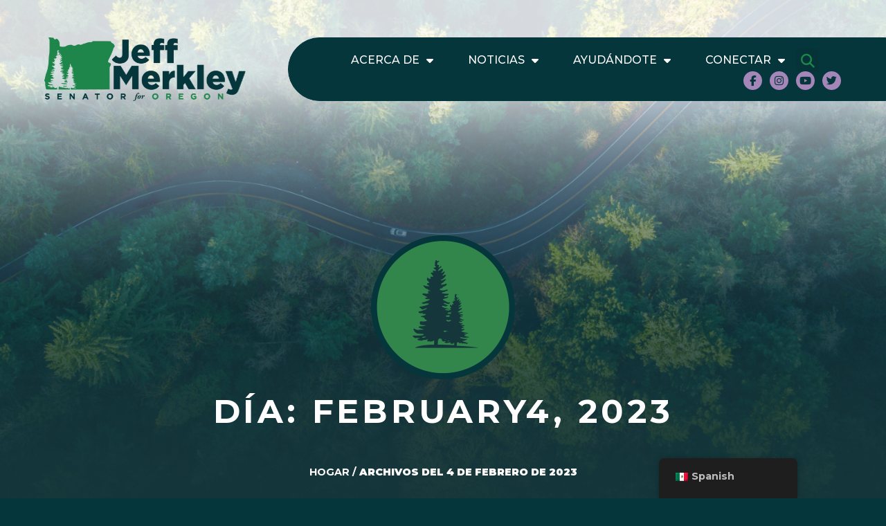

--- FILE ---
content_type: text/css
request_url: https://www.merkley.senate.gov/wp-content/uploads/elementor/css/post-353.css?ver=1768464017
body_size: 1120
content:
.elementor-353 .elementor-element.elementor-element-26575179:not(.elementor-motion-effects-element-type-background), .elementor-353 .elementor-element.elementor-element-26575179 > .elementor-motion-effects-container > .elementor-motion-effects-layer{background-image:url("https://www.merkley.senate.gov/wp-content/uploads/2023/02/news-header.png");background-position:top center;background-repeat:no-repeat;background-size:100% auto;}.elementor-353 .elementor-element.elementor-element-26575179{transition:background 0.3s, border 0.3s, border-radius 0.3s, box-shadow 0.3s;margin-top:0rem;margin-bottom:0rem;padding:20rem 0rem 0rem 0rem;}.elementor-353 .elementor-element.elementor-element-26575179 > .elementor-background-overlay{transition:background 0.3s, border-radius 0.3s, opacity 0.3s;}.elementor-353 .elementor-element.elementor-element-15bbdb14 img{width:208px;max-width:100%;}.elementor-353 .elementor-element.elementor-element-15bbdb14 > .elementor-widget-container{margin:0rem 0rem 0rem 0rem;}.elementor-353 .elementor-element.elementor-element-011e4e2{text-align:center;}.elementor-353 .elementor-element.elementor-element-011e4e2 .elementor-heading-title{color:var( --e-global-color-text );font-family:"Montserrat", Sans-serif;font-size:3rem;font-weight:700;line-height:1.3em;letter-spacing:0.1em;}.elementor-353 .elementor-element.elementor-element-011e4e2 > .elementor-widget-container{margin:0rem 0rem 2rem 0rem;}.elementor-353 .elementor-element.elementor-element-fadccf3{font-family:"Montserrat", Sans-serif;font-size:0.9rem;font-weight:700;text-transform:uppercase;color:var( --e-global-color-text );}.elementor-353 .elementor-element.elementor-element-fadccf3 a{color:var( --e-global-color-text );}.elementor-353 .elementor-element.elementor-element-fadccf3 a:hover{color:var( --e-global-color-accent );}.elementor-353 .elementor-element.elementor-element-fadccf3 > .elementor-widget-container{margin:0rem 0rem 3.4rem 0rem;}.elementor-353 .elementor-element.elementor-global-372 .elementor-post__meta-data span + span:before{content:"|";}.elementor-353 .elementor-element.elementor-global-372{--grid-column-gap:0px;--grid-row-gap:45px;}.elementor-353 .elementor-element.elementor-global-372 .elementor-post__title, .elementor-353 .elementor-element.elementor-global-372 .elementor-post__title a{color:var( --e-global-color-text );font-family:"Montserrat", Sans-serif;font-size:2rem;font-weight:500;line-height:1.2em;}.elementor-353 .elementor-element.elementor-global-372 .elementor-post__title{margin-bottom:10px;}.elementor-353 .elementor-element.elementor-global-372 .elementor-post__meta-data{color:var( --e-global-color-text );font-family:"Montserrat", Sans-serif;font-size:1.125rem;font-weight:500;text-transform:uppercase;margin-bottom:20px;}.elementor-353 .elementor-element.elementor-global-372 .elementor-post__meta-data span:before{color:var( --e-global-color-accent );}.elementor-353 .elementor-element.elementor-global-372 .elementor-post__excerpt p{color:var( --e-global-color-text );}.elementor-353 .elementor-element.elementor-global-372 .elementor-post__excerpt{margin-bottom:0px;}.elementor-353 .elementor-element.elementor-global-372 a.elementor-post__read-more{font-family:"Montserrat", Sans-serif;font-size:1.5rem;font-weight:600;}.elementor-353 .elementor-element.elementor-global-372 .elementor-post__text{margin-bottom:0px;}.elementor-353 .elementor-element.elementor-global-372 .elementor-pagination{text-align:center;font-family:"Montserrat", Sans-serif;font-size:16px;font-weight:700;text-transform:uppercase;margin-top:40px;}body:not(.rtl) .elementor-353 .elementor-element.elementor-global-372 .elementor-pagination .page-numbers:not(:first-child){margin-left:calc( 10px/2 );}body:not(.rtl) .elementor-353 .elementor-element.elementor-global-372 .elementor-pagination .page-numbers:not(:last-child){margin-right:calc( 10px/2 );}body.rtl .elementor-353 .elementor-element.elementor-global-372 .elementor-pagination .page-numbers:not(:first-child){margin-right:calc( 10px/2 );}body.rtl .elementor-353 .elementor-element.elementor-global-372 .elementor-pagination .page-numbers:not(:last-child){margin-left:calc( 10px/2 );}.elementor-353 .elementor-element.elementor-global-372 > .elementor-widget-container{padding:0rem 0rem 0rem 0rem;}@media(max-width:880px){.elementor-353 .elementor-element.elementor-element-26575179{padding:15rem 0rem 0rem 0rem;}.elementor-353 .elementor-element.elementor-element-011e4e2 .elementor-heading-title{font-size:4rem;}}@media(max-width:767px){.elementor-353 .elementor-element.elementor-element-26575179{padding:11rem 0rem 0rem 0rem;}.elementor-353 .elementor-element.elementor-element-15bbdb14 img{width:180px;}.elementor-353 .elementor-element.elementor-element-011e4e2 .elementor-heading-title{font-size:3rem;}}/* Start custom CSS for global, class: .elementor-global-372 */.elementor-353 .elementor-element.elementor-global-372 .elementor-post {
    position: relative;
    padding-right: 5rem;
}

.elementor-353 .elementor-element.elementor-global-372 .elementor-post__text {
    display: flex;
    flex-direction: column;
    flex-wrap: wrap;
}

.elementor-353 .elementor-element.elementor-global-372 .elementor-post__meta-data {
    order: 1;
}

.elementor-353 .elementor-element.elementor-global-372 .elementor-post__meta-data:after {
    content: '';
    display: block;
    height: 2px;
    background: #A486B9;
    width: 225px;
    margin-top: 10px;
}

.elementor-353 .elementor-element.elementor-global-372 .elementor-post__title {
    order: 2;
}

.elementor-353 .elementor-element.elementor-global-372 .elementor-post__excerpt {
    order: 3;
}

.elementor-353 .elementor-element.elementor-global-372 .elementor-post__read-more {
    position: absolute;
    right: 0;
    top: 50%;
    transform: translateY(-50%);
}/* End custom CSS */